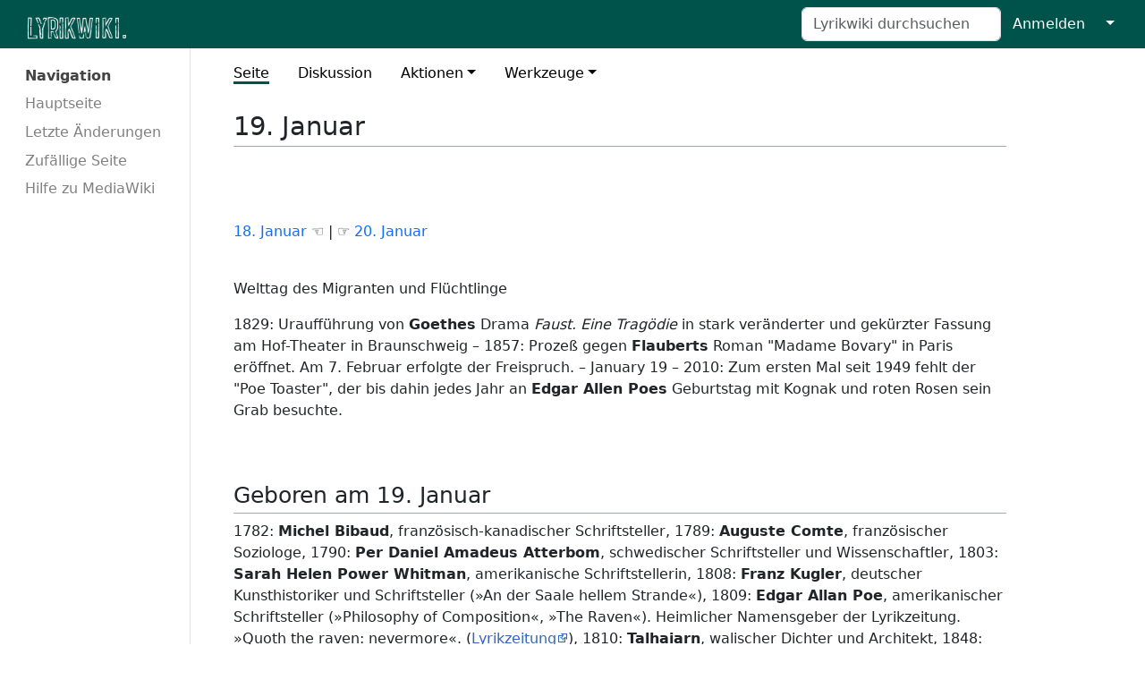

--- FILE ---
content_type: text/html; charset=UTF-8
request_url: https://lyrikwiki.de/mediawiki/index.php/19._Januar
body_size: 21768
content:
<!DOCTYPE html>
<html class="client-nojs" lang="de-x-formal" dir="ltr">
<head>
<meta charset="UTF-8"/>
<title>19. Januar – Lyrikwiki</title>
<script>document.documentElement.className="client-js";RLCONF={"wgBreakFrames":false,"wgSeparatorTransformTable":[",\t.",".\t,"],"wgDigitTransformTable":["",""],"wgDefaultDateFormat":"dmy","wgMonthNames":["","Januar","Februar","März","April","Mai","Juni","Juli","August","September","Oktober","November","Dezember"],"wgRequestId":"4845fe1e96706a5921ec1440","wgCSPNonce":false,"wgCanonicalNamespace":"","wgCanonicalSpecialPageName":false,"wgNamespaceNumber":0,"wgPageName":"19._Januar","wgTitle":"19. Januar","wgCurRevisionId":49180,"wgRevisionId":49180,"wgArticleId":14463,"wgIsArticle":true,"wgIsRedirect":false,"wgAction":"view","wgUserName":null,"wgUserGroups":["*"],"wgCategories":["Januar","Goethe, Johann Wolfgang","Flaubert, Gustave","Kugler, Franz","Poe, Edgar Allan","Šrámek, Fráňa","Riegel, Werner","Gsella, Thomas","Andrade, Eugénio de","Atterbom, Per Daniel Amadeus","Meyrink, Gustav","Tau, Max","Brossa, Joan","Comte, Auguste","Owlglass, Dr.","Sachs, Hans","Congreve, William","Hoffmann von Fallersleben, August Heinrich","Machado, Manuel","Nabl, Franz"],"wgPageContentLanguage":"de-formal","wgPageContentModel":"wikitext","wgRelevantPageName":"19._Januar","wgRelevantArticleId":14463,"wgIsProbablyEditable":false,"wgRelevantPageIsProbablyEditable":false,"wgRestrictionEdit":[],"wgRestrictionMove":[]};
RLSTATE={"site.styles":"ready","user.styles":"ready","user":"ready","user.options":"loading","skins.medik":"ready"};RLPAGEMODULES=["site","mediawiki.page.ready","skins.medik.js"];</script>
<script>(RLQ=window.RLQ||[]).push(function(){mw.loader.implement("user.options@12s5i",function($,jQuery,require,module){mw.user.tokens.set({"patrolToken":"+\\","watchToken":"+\\","csrfToken":"+\\"});});});</script>
<link rel="stylesheet" href="/mediawiki/load.php?lang=de-formal&amp;modules=skins.medik&amp;only=styles&amp;skin=medik"/>
<script async="" src="/mediawiki/load.php?lang=de-formal&amp;modules=startup&amp;only=scripts&amp;raw=1&amp;skin=medik"></script>
<meta name="generator" content="MediaWiki 1.39.13"/>
<meta name="format-detection" content="telephone=no"/>
<meta name="theme-color" content="#00534A"/>
<meta name="viewport" content="width=device-width"/>
<link rel="icon" href="/mediawiki/favicon.ico"/>
<link rel="search" type="application/opensearchdescription+xml" href="/mediawiki/opensearch_desc.php" title="Lyrikwiki (de-formal)"/>
<link rel="EditURI" type="application/rsd+xml" href="https://lyrikwiki.de/mediawiki/api.php?action=rsd"/>
<link rel="alternate" type="application/atom+xml" title="Atom-Feed für „Lyrikwiki“" href="/mediawiki/index.php?title=Spezial:Letzte_%C3%84nderungen&amp;feed=atom"/>
</head>
<body class="mediawiki ltr sitedir-ltr mw-hide-empty-elt ns-0 ns-subject page-19_Januar rootpage-19_Januar skin-medik action-view skin--responsive"><style>:root {--medik: #00534A;}</style>
<div id="mw-wrapper">

	<!-- navbar -->
	<div id="mw-navbar" role="navigation" class="navbar navbar-expand-lg navbar-light d-flex justify-content-between bg-ws">
		<div id="mw-navbar-left">
			<div id="p-logo" class="mw-portlet" role="banner"><span class="mw-hamb"></span><a id="p-banner" class="mw-wiki-title navbar-brand" href="/mediawiki/index.php/Hauptseite" title="Hauptseite"><span class="mw-wiki-logo" style="width: 300px;"></span></a></div>
		</div>
		<div class="dropdown" id="mw-navbar-right">
			<form action="/mediawiki/index.php" role="search" class="mw-portlet form-inline my-lg-0" id="p-search"><input type="hidden" value="Spezial:Suche" name="title"/><h3 hidden=""><label for="searchInput">Suche</label></h3><input type="search" name="search" placeholder="Lyrikwiki durchsuchen" aria-label="Lyrikwiki durchsuchen" autocapitalize="sentences" title="Lyrikwiki durchsuchen [f]" accesskey="f" id="searchInput" class="form-control mr-sm-2"/><input class="searchButton btn btn-outline-dark my-2 my-sm-0" type="submit" name="go" title="Gehe direkt zu der Seite mit genau diesem Namen, falls sie vorhanden ist." hidden="" id="searchGoButton" value="Seite"/></form><div id="user-tools" class="btn-group"><div class="profile-icon"></div><a href="/mediawiki/index.php?title=Spezial:Anmelden&amp;returnto=19.+Januar"><button class="btn btn-link" type="submit">Anmelden</button></a><button class="btn btn-link dropdown-toggle dropdown-toggle-split" type="button" data-bs-toggle="dropdown" aria-haspopup="true" aria-expanded="false"><span class="visually-hidden">&darr;</span></button><div class="dropdown-menu dropdown-menu-end"><div role="navigation" id="p-personal" title="Benutzermenü" aria-labelledby="p-personal-label" class="mw-portlet"><a id="p-personal-label" lang="de-x-formal" dir="ltr" class="nav-link disabled" href="#" role="button">Meine Werkzeuge</a><div class="mw-portlet-body"><ul lang="de-x-formal" dir="ltr"><li id="pt-login" class="mw-list-item"><a href="/mediawiki/index.php?title=Spezial:Anmelden&amp;returnto=19.+Januar" title="Sich anzumelden wird gerne gesehen, ist jedoch nicht zwingend erforderlich. [o]" accesskey="o">Anmelden</a></li></ul></div></div></div></div>
		</div>
	</div>

	<!-- sidebar and main content wrapper -->
	<div class="container-fluid" id="mw-main-container">
		<div class="row">

			<!-- navigation sidebar -->
			<div id="mw-navigation" role="navigation" class="col-12 col-md-3 col-xl-2">
				<nav class="nav flex-column">
					<h2>
						Navigationsmenü
					</h2>
					<div id="site-navigation">
						<div role="navigation" id="p-navigation" aria-labelledby="p-navigation-label" class="mw-portlet"><a id="p-navigation-label" lang="de-x-formal" dir="ltr" class="nav-link disabled" href="#" role="button">Navigation</a><div class="mw-portlet-body"><ul lang="de-x-formal" dir="ltr"><li id="n-mainpage-description" class="mw-list-item"><a href="/mediawiki/index.php/Hauptseite" class="nav-link" title="Besuchen Sie die Hauptseite [z]" accesskey="z">Hauptseite</a></li><li id="n-recentchanges" class="mw-list-item"><a href="/mediawiki/index.php/Spezial:Letzte_%C3%84nderungen" class="nav-link" title="Liste der letzten Änderungen in diesem Wiki [r]" accesskey="r">Letzte Änderungen</a></li><li id="n-randompage" class="mw-list-item"><a href="/mediawiki/index.php/Spezial:Zuf%C3%A4llige_Seite" class="nav-link" title="Zufällige Seite aufrufen [x]" accesskey="x">Zufällige Seite</a></li><li id="n-help-mediawiki" class="mw-list-item"><a href="https://www.mediawiki.org/wiki/Special:MyLanguage/Help:Contents" class="nav-link">Hilfe zu MediaWiki</a></li></ul></div></div>
					</div>
				</nav>
			</div>

			<!-- main content -->
			<div class="col-12 col-md-9 col-xl-9 py-md-3 px-md-5">
				
				
				<aside><div class="d-flex flex-row"><div role="navigation" id="p-namespaces" aria-labelledby="p-namespaces-label" class="mw-portlet"><a id="p-namespaces-label" lang="de-x-formal" dir="ltr" class="nav-link disabled" href="#" role="button">Namensräume</a><div class="mw-portlet-body"><div lang="de-x-formal" dir="ltr"><span id="ca-nstab-main" class="selected mw-list-item"><a href="/mediawiki/index.php/19._Januar" title="Seiteninhalt anzeigen [c]" accesskey="c">Seite</a></span><span id="ca-talk" class="new mw-list-item"><a href="/mediawiki/index.php?title=Diskussion:19._Januar&amp;action=edit&amp;redlink=1" rel="discussion" title="Diskussion zum Seiteninhalt (Seite nicht vorhanden) [t]" accesskey="t">Diskussion</a></span></div></div></div><div class="dropdown"><a class="dropdown-toggle" role="button" data-bs-toggle="dropdown" data-bs-display="static" aria-haspopup="true" aria-expanded="false">Aktionen</a><div class="dropdown-menu dropdown-menu-end"><div role="navigation" id="p-views" aria-labelledby="p-views-label" class="mw-portlet"><a id="p-views-label" lang="de-x-formal" dir="ltr" class="nav-link disabled" href="#" role="button">Ansichten</a><div class="mw-portlet-body"><ul lang="de-x-formal" dir="ltr"><li id="ca-view" class="selected mw-list-item"><a href="/mediawiki/index.php/19._Januar" class="dropdown-item">Lesen</a></li><li id="ca-viewsource" class="mw-list-item"><a href="/mediawiki/index.php?title=19._Januar&amp;action=edit" class="dropdown-item" title="Diese Seite ist geschützt. Ihr Quelltext kann dennoch angesehen und kopiert werden. [e]" accesskey="e">Quelltext anzeigen</a></li><li id="ca-history" class="mw-list-item"><a href="/mediawiki/index.php?title=19._Januar&amp;action=history" class="dropdown-item" title="Frühere Versionen dieser Seite listen [h]" accesskey="h">Versionsgeschichte</a></li></ul></div></div></div></div><div class="dropdown"><a class="dropdown-toggle" role="button" data-bs-toggle="dropdown" data-bs-display="static" aria-haspopup="true" aria-expanded="false">Werkzeuge</a><div class="dropdown-menu dropdown-menu-end"><div role="navigation" id="p-tb" aria-labelledby="p-tb-label" class="mw-portlet"><a id="p-tb-label" lang="de-x-formal" dir="ltr" class="nav-link disabled" href="#" role="button">Werkzeuge</a><div class="mw-portlet-body"><ul lang="de-x-formal" dir="ltr"><li id="t-whatlinkshere" class="mw-list-item"><a href="/mediawiki/index.php/Spezial:Linkliste/19._Januar" class="dropdown-item" title="Liste aller Seiten, die hierher verlinken [j]" accesskey="j">Links auf diese Seite</a></li><li id="t-recentchangeslinked" class="mw-list-item"><a href="/mediawiki/index.php/Spezial:%C3%84nderungen_an_verlinkten_Seiten/19._Januar" rel="nofollow" class="dropdown-item" title="Letzte Änderungen an Seiten, die von hier verlinkt sind [k]" accesskey="k">Änderungen an verlinkten Seiten</a></li><li id="t-specialpages" class="mw-list-item"><a href="/mediawiki/index.php/Spezial:Spezialseiten" class="dropdown-item" title="Liste aller Spezialseiten [q]" accesskey="q">Spezialseiten</a></li><li id="t-print" class="mw-list-item"><a href="javascript:print();" rel="alternate" class="dropdown-item" title="Druckansicht dieser Seite [p]" accesskey="p">Druckversion</a></li><li id="t-permalink" class="mw-list-item"><a href="/mediawiki/index.php?title=19._Januar&amp;oldid=49180" class="dropdown-item" title="Dauerhafter Link zu dieser Seitenversion">Permanenter Link</a></li><li id="t-info" class="mw-list-item"><a href="/mediawiki/index.php?title=19._Januar&amp;action=info" class="dropdown-item" title="Weitere Informationen über diese Seite">Seiten­­informationen</a></li></ul></div></div></div></div></div></aside>
				<div class="mw-body" id="content" style="font-size: ;" role="main">
					<div class="mw-indicators">
</div>

					<h1 id="firstHeading" class="firstHeading" lang=""><span class="mw-page-title-main">19. Januar</span></h1>
					<div id="siteSub">Aus Lyrikwiki</div>
					<div class="mw-body-content" id="bodyContent">
							<div id="contentSub">
								
								<p></p>
							</div>
							<div id="mw-content-text" class="mw-body-content mw-content-ltr" lang="de-x-formal" dir="ltr"><div class="mw-parser-output"><p><br />
</p><p><br />
<a href="/mediawiki/index.php/18._Januar" title="18. Januar">   18. Januar </a> ☜           |          ☞ <a href="/mediawiki/index.php/20._Januar" title="20. Januar">   20. Januar </a>
</p><p><br />
Welttag des Migranten und Flüchtlinge
</p><p>1829: Uraufführung von <b>Goethes</b> Drama <i>Faust. Eine Tragödie</i>&#160;in&#160;stark&#160;veränderter und gekürzter Fassung am Hof-Theater in Braunschweig – 1857: Prozeß gegen <b>Flauberts</b> Roman "Madame Bovary" in Paris eröffnet. Am 7. Februar erfolgte der Freispruch. – January 19 – 2010: Zum ersten Mal seit 1949 fehlt der "Poe Toaster", der bis dahin jedes Jahr an <b>Edgar Allen Poes</b> Geburtstag mit Kognak und roten Rosen sein Grab besuchte. 
</p><p><br />
</p>
<h2><span class="mw-headline" id="Geboren_am_19._Januar">Geboren am 19. Januar</span></h2> 
<p>1782: <b>Michel Bibaud</b>, französisch-kanadischer Schriftsteller,&#160;1789: <b>Auguste Comte</b>, französischer Soziologe, 1790: <b>Per Daniel Amadeus Atterbom</b>, schwedischer Schriftsteller und Wissenschaftler, 1803: <b>Sarah Helen Power Whitman</b>, amerikanische Schriftstellerin, 1808: <b>Franz Kugler</b>, deutscher Kunsthistoriker und Schriftsteller (»An der Saale hellem Strande«), 1809: <b>Edgar Allan Poe</b>, amerikanischer Schriftsteller (»Philosophy of Composition«, »The Raven«). Heimlicher Namensgeber der Lyrikzeitung. »Quoth the raven: nevermore«. (<a rel="nofollow" class="external text" href="https://lyrikzeitung.com/tag/edgar-allan-poe/">Lyrikzeitung</a>),&#160;1810: <b>Talhaiarn</b>, walischer Dichter und Architekt, 1848: <b>Arturo Graf</b>, italienischer Dichter, 1849: <b>Wilhelm Idel</b>, deutscher Heimatforscher und Lyriker,&#160;1851: <b>Esteban Echeverría</b>, argentinischer Schriftsteller,&#160;1854: <b>Elisabeth Dauthendey</b>, deutsche Schriftstellerin,&#160;1861: <b>Max Bewer</b>, deutscher Schriftsteller,&#160;1868: <b>Gustav Meyrink</b>, österreichischer Schriftsteller,&#160;1869: <b>Hans Soph</b>, deutscher Komponist, erzgebirgischer Mundartdichter,&#160;1873: <b>Dr. Owlglass</b>, deutscher Arzt, Schriftsteller und Lyriker,&#160;1874: <b>Iwar von Lücken</b>, deutscher Schriftsteller († 1935 Paris), 1876: <b>Milan Begović</b>, kroatischer Schriftsteller,&#160;1876: <b>Dragotin Kette</b>, slowenischer Schriftsteller,&#160;1877: <b>Fráňa Šrámek</b>, tschechischer Dichter, Schriftsteller und Dramatiker (<a rel="nofollow" class="external text" href="https://lyrikzeitung.com/tag/frana-sramek/">Lyrikzeitung</a>),&#160;1885: <b>Tadeusz Nalepiński</b>, polnischer Schriftsteller, 1889: <b>Sophie Taeuber-Arp</b>, Schweizer Künstlerin und Tänzerin, 1897: <b>Max Tau</b>, deutsch-norwegischer Schriftsteller, Lektor und Verleger, 1897: <b>Karl Kerényi</b>, ungarischer klassischer Philologe, 1902: <b>Heinrich Schmidt-Barrien</b>, deutscher Schriftsteller hoch- und niederdeutscher Sprache,&#160;1913: <b>Rex Ingamells</b>, australischer Schriftsteller, 1919: <b>Joan Brossa</b>, katalanischer Dichter, Schriftsteller, Graphik- und Plastikkünstler,&#160;1921: <b>Patricia Highsmith</b>, amerikanische Schriftstellerin,&#160;1923: <b>Eugénio de Andrade</b>, portugiesischer Lyriker,&#160;1925: <b>Werner Riegel</b>, deutscher Lyriker und Essayist (Zeitschrift <i>Zwischen den Kriegen</i>),&#160;1928:&#160;<b>Affonso Ávila</b> (* in Belo Horizonte, Bundesstaat Minas Gerais; † 26. September 2012 ebenda), brasilianischer Schriftsteller,&#160;1932: <b>George MacBeth</b>, schottischer Schriftsteller,&#160;1942: <b>Paul-Eerik Rummo</b>, estnischer Dichter und Politiker, 1943: <b>Janis Joplin</b>, amerikanische Sängerin,&#160;1946: <b>Alexander Kostinskij</b>, ukrainischer Schriftsteller und Illustrator, seit 1992 in München,&#160;1954: <b>Esther Shkalim</b>, israelische Lyrikerin und Aktivistin, 1958: <b>Thomas Gsella</b>, deutscher Schriftsteller
</p>
<h2><span class="mw-headline" id="Gestorben_am_19._Januar">Gestorben am 19. Januar</span></h2> 
<p>1576: <b>Hans Sachs</b>, deutscher Schuhmacher, Sänger und Dichter,&#160;1729: <b>William Congreve</b>, englischer Dichter, 1847: <b>Athanasios Christopoulos</b>, griechischer Dichter, 1851: <b>Esteban Echeverría</b>, argentinischer Schriftsteller, 1865: <b>Pierre-Joseph Proudhon</b>, französischer Ökonom, Anarchist,&#160;1874: <b>August Heinrich Hoffmann von Fallersleben</b>, deutscher Germanist und Dichter (deutsche Nationalhymne) (<a rel="nofollow" class="external text" href="https://lyrikzeitung.com/tag/heinrich-hoffmann-von-fallersleben/">Lyrikzeitung</a>),&#160;1938: <b>Rosa Mayreder</b>, österreichische Schriftstellerin und Frauenrechtlerin,&#160;1947: <b>Manuel Machado</b>, spanischer Lyriker (Bruder von Antonio Machado, selber aber auch ein wichtiger Dichter des Modernismo/Jugendstil neben Rubén Darío, in seinem Alterswerk dem Franquismus zugetan), 1970: <b>Albert Mähl</b>, deutscher Schriftsteller,&#160;1974: <b>Franz Nabl</b>, österreichischer Schriftsteller,&#160;1979: Moritz Jahn, deutscher Schriftsteller, 1982: <b>Marya Zaturenska</b>, amerikanische Schriftstellerin,&#160;1986: <b>Hans Hartvig Seedorff Pedersen</b>, dänischer Lyriker,&#160;1996: <b>Upendranath Ashk</b>, indischer Schriftsteller (auf Urdu und Hindi), 1997: <b>James Dickey</b>, amerikanischer Schriftsteller, 2021: <b>Rodolfo Alonso</b>, argentinischer Dichter, Übersetzer und Essayist
</p>
<!-- 
NewPP limit report
Cached time: 20260115162134
Cache expiry: 86400
Reduced expiry: false
Complications: []
CPU time usage: 0.007 seconds
Real time usage: 0.008 seconds
Preprocessor visited node count: 23/1000000
Post‐expand include size: 0/2097152 bytes
Template argument size: 0/2097152 bytes
Highest expansion depth: 2/100
Expensive parser function count: 0/100
Unstrip recursion depth: 0/20
Unstrip post‐expand size: 0/5000000 bytes
-->
<!--
Transclusion expansion time report (%,ms,calls,template)
100.00%    0.000      1 -total
-->

<!-- Saved in parser cache with key wikidb:pcache:idhash:14463-0!canonical and timestamp 20260115162134 and revision id 49180.
 -->
</div></div>
							<div class="visualClear"></div>
							<div class="printfooter">Abgerufen von „<a dir="ltr" href="https://lyrikwiki.de/mediawiki/index.php?title=19._Januar&amp;oldid=49180">https://lyrikwiki.de/mediawiki/index.php?title=19._Januar&amp;oldid=49180</a>“</div>
							<div id="catlinks" class="catlinks" data-mw="interface"><div id="mw-normal-catlinks" class="mw-normal-catlinks"><a href="/mediawiki/index.php/Spezial:Kategorien" title="Spezial:Kategorien">Kategorien</a>: <ul><li><a href="/mediawiki/index.php/Kategorie:Januar" title="Kategorie:Januar">Januar</a></li><li><a href="/mediawiki/index.php/Kategorie:Goethe,_Johann_Wolfgang" title="Kategorie:Goethe, Johann Wolfgang">Goethe, Johann Wolfgang</a></li><li><a href="/mediawiki/index.php/Kategorie:Flaubert,_Gustave" title="Kategorie:Flaubert, Gustave">Flaubert, Gustave</a></li><li><a href="/mediawiki/index.php/Kategorie:Kugler,_Franz" title="Kategorie:Kugler, Franz">Kugler, Franz</a></li><li><a href="/mediawiki/index.php/Kategorie:Poe,_Edgar_Allan" title="Kategorie:Poe, Edgar Allan">Poe, Edgar Allan</a></li><li><a href="/mediawiki/index.php/Kategorie:%C5%A0r%C3%A1mek,_Fr%C3%A1%C5%88a" title="Kategorie:Šrámek, Fráňa">Šrámek, Fráňa</a></li><li><a href="/mediawiki/index.php/Kategorie:Riegel,_Werner" title="Kategorie:Riegel, Werner">Riegel, Werner</a></li><li><a href="/mediawiki/index.php/Kategorie:Gsella,_Thomas" title="Kategorie:Gsella, Thomas">Gsella, Thomas</a></li><li><a href="/mediawiki/index.php/Kategorie:Andrade,_Eug%C3%A9nio_de" title="Kategorie:Andrade, Eugénio de">Andrade, Eugénio de</a></li><li><a href="/mediawiki/index.php/Kategorie:Atterbom,_Per_Daniel_Amadeus" title="Kategorie:Atterbom, Per Daniel Amadeus">Atterbom, Per Daniel Amadeus</a></li><li><a href="/mediawiki/index.php/Kategorie:Meyrink,_Gustav" title="Kategorie:Meyrink, Gustav">Meyrink, Gustav</a></li><li><a href="/mediawiki/index.php/Kategorie:Tau,_Max" title="Kategorie:Tau, Max">Tau, Max</a></li><li><a href="/mediawiki/index.php/Kategorie:Brossa,_Joan" title="Kategorie:Brossa, Joan">Brossa, Joan</a></li><li><a href="/mediawiki/index.php/Kategorie:Comte,_Auguste" title="Kategorie:Comte, Auguste">Comte, Auguste</a></li><li><a href="/mediawiki/index.php/Kategorie:Owlglass,_Dr." title="Kategorie:Owlglass, Dr.">Owlglass, Dr.</a></li><li><a href="/mediawiki/index.php/Kategorie:Sachs,_Hans" title="Kategorie:Sachs, Hans">Sachs, Hans</a></li><li><a href="/mediawiki/index.php/Kategorie:Congreve,_William" title="Kategorie:Congreve, William">Congreve, William</a></li><li><a href="/mediawiki/index.php/Kategorie:Hoffmann_von_Fallersleben,_August_Heinrich" title="Kategorie:Hoffmann von Fallersleben, August Heinrich">Hoffmann von Fallersleben, August Heinrich</a></li><li><a href="/mediawiki/index.php/Kategorie:Machado,_Manuel" title="Kategorie:Machado, Manuel">Machado, Manuel</a></li><li><a href="/mediawiki/index.php/Kategorie:Nabl,_Franz" title="Kategorie:Nabl, Franz">Nabl, Franz</a></li></ul></div></div>
					</div>
					
				</div>
			</div>

		</div>
	</div>

	<div id="footer" class="mw-footer" role="contentinfo" lang="de-x-formal" dir="ltr"><ul id="footer-icons"><li id="footer-poweredbyico" class="footer-icons"><a href="https://www.mediawiki.org/"><img src="/mediawiki/resources/assets/poweredby_mediawiki_88x31.png" alt="Powered by MediaWiki" srcset="/mediawiki/resources/assets/poweredby_mediawiki_132x47.png 1.5x, /mediawiki/resources/assets/poweredby_mediawiki_176x62.png 2x" width="88" height="31" loading="lazy"/></a></li></ul><div id="footer-list"><ul id="footer-info"><li id="footer-info-lastmod"> Diese Seite wurde zuletzt am 5. Januar 2025 um 16:39 Uhr bearbeitet.</li></ul><ul id="footer-places"><li id="footer-places-privacy"><a href="/mediawiki/index.php/Lyrikwiki:Datenschutz">Datenschutz</a></li><li id="footer-places-about"><a href="/mediawiki/index.php/Lyrikwiki:%C3%9Cber_Lyrikwiki">Über Lyrikwiki</a></li><li id="footer-places-disclaimer"><a href="/mediawiki/index.php/Lyrikwiki:Impressum">Haftungsausschluss</a></li></ul></div><div class="visualClear"></div></div>
</div>
<script>(RLQ=window.RLQ||[]).push(function(){mw.config.set({"wgPageParseReport":{"limitreport":{"cputime":"0.007","walltime":"0.008","ppvisitednodes":{"value":23,"limit":1000000},"postexpandincludesize":{"value":0,"limit":2097152},"templateargumentsize":{"value":0,"limit":2097152},"expansiondepth":{"value":2,"limit":100},"expensivefunctioncount":{"value":0,"limit":100},"unstrip-depth":{"value":0,"limit":20},"unstrip-size":{"value":0,"limit":5000000},"timingprofile":["100.00%    0.000      1 -total"]},"cachereport":{"timestamp":"20260115162134","ttl":86400,"transientcontent":false}}});mw.config.set({"wgBackendResponseTime":133});});</script>
</body>
</html>

--- FILE ---
content_type: image/svg+xml
request_url: https://lyrikwiki.de/mediawiki/resources/src/mediawiki.skinning/images/external-ltr.svg?59558
body_size: 419
content:
<?xml version="1.0" encoding="UTF-8"?>
<svg xmlns="http://www.w3.org/2000/svg" width="13" height="13">
	<path fill="#36b" d="M5.002 1.01h7v7l-2-2-3 2v-1l3-2.25 1 1V2.01h-3.75l1 1-2.25 3h-1l2-3z"/>
	<path fill="#36b" d="M7.002 3.01h-5v8h8v-5h-1v4h-6v-6h4z"/>
	<path fill="#15a5ea" d="M4.082 5.51c0-.621.621-.621.621-.621 1.864.621 3.107 1.864 3.728 3.728 0 0 0 .621-.62.621-1.245-1.864-1.866-2.485-3.73-3.728z"/>
</svg>
